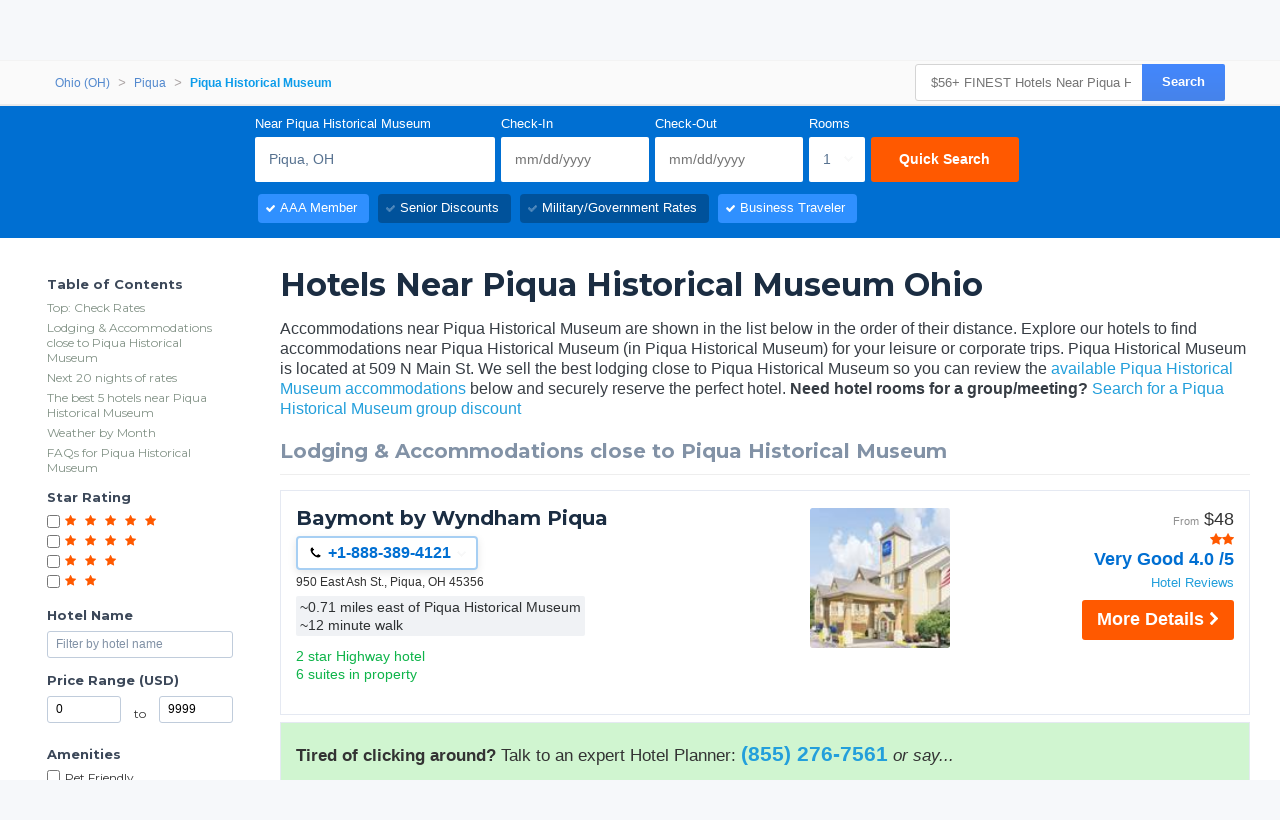

--- FILE ---
content_type: text/javascript;charset=UTF-8
request_url: https://cdn.hotelplanner.com/Common/Javascript/Lang/language.js?Cat=ExtSearchPage%2CHotel+Room+Types%2CPriceTransparency%2CSponsoredAds&locale=en_US&siteId=4&ufb=0&v=1768163511838
body_size: 11687
content:
if (typeof lang == 'undefined') var lang = {};lang.removeFilters='Remove Filters';lang.ninePlus='9+';lang.WhatsNearBy='What\'s Nearby?';lang.Groups='Need 9+ Rooms for a Group?';lang.filters='Filters';lang.poor='Poor';lang.MicroGroupRateDesc='Place a hold on your rooms and receive a private reservation page where you and your guests can book later.';lang.enterStreetAddress='Enter a street address with city, state, and zip or enter a landmark name';lang.TheBestGroupRateShown='The best group rate shown is {discount}% in {date} and the highest average individual rate is {rate} in the month of {date2}.';lang.FloorsInProperty='{number} floors in property';lang.morePhotos='More Photos';lang.sponsoredAd='Ad';lang.FitnessHealthCenter='Fitness + Health Center';lang.GroupAttrition='Group is responsible to use at least {number} % of group room block.';lang.noLandmarks='No Landmarks';lang.AllRoomsHaveExteriorHallways='All Rooms Have Exterior Hallways';lang.CustomerReviewsOfName='Customer Reviews of {name}';lang.Parking='Parking';lang.photos='Photos';lang.EightFtByTenFt='8\'/10\'';lang.ExtraPersonCharge='Extra Person Charge:';lang.HotelHasAnEcoFriendlyPolicy='Hotel has an eco-friendly policy';lang.SearchingRoomTypes='Searching all hotel inventory networks';lang.HighlightBreakfast='Breakfast Included!';lang.MoreInfo='More Info';lang.AirportShuttleProvided='Airport shuttle provided';lang.search='Search';lang.BookNowButton='Book Now';lang.MeetingSpace='Meeting Space:';lang.Size='Size';lang.PropertyType='Property Type';lang.MetaTitle='Hotel Availability -';lang.ViewNow='View Now';lang.hotelsFiltered='([var1] hotels filtered)';lang.FullDayRental='Full Day Rental:';lang.VRBOsNearbySingular='1 VRBO Nearby';lang.OneRoom='1 room';lang.PowerOutlets2='Power Outlets:';lang.Location='Location';lang.YouPay='You Pay:';lang.BreakfastInformation='Breakfast Information';lang.HollowSquare2='Hollow{br}Square';lang.negotiatedRates='Negotiated Rates';lang.previous='Prev';lang.lowestRatesWithin='Lowest rates within {mileCount} miles';lang.PlanningAnEvent='Planning an Event?';lang.YourOfferPolicies='Your Offer Policies';lang.VRBOsNearby='[var1] VRBO\'s Nearby';lang.CheckOutTime='Check Out:';lang.SelectYourRoomType='Select Your Room:';lang.worldwide='Worldwide';lang.ShuttleInfo='Shuttle Info';lang.sortBy='Sort By';lang.fitnessCenter='Fitness Center';lang.showBestRates='Show lowest price';lang.GroupNoAttrition='The group is not responsible to pay for unused rooms in the block.';lang.TotalSize2='Total Size:';lang.PostedOnDate='Posted on {date}';lang.seeStreetView='See Street View';lang.TheChartAboveShowsSeasonalityO='The chart above shows seasonality of rates for both our group rates and the lowest individual rates we could find at the time the group offer was placed.';lang.Weather='Weather';lang.downloadOurMobileApp='Download our mobile app for last minute discounted mobile deals!';lang.DepartFromAirport='Depart From Airport';lang.enterZip='Enter a zipcode';lang.fourStarHotels='4 Star Hotels';lang.getLowerBids='Get Even Lower Hotel Bids';lang.CheckInFees='You\'ll be asked to pay the following charges at the property:';lang.Children='Children:';lang.cancel='Cancel';lang.NumberRooms='{number} rooms';lang.restaurant='Restaurant';lang.Ownership='Ownership:';lang.VisualTour='Visual Tour';lang.MicroGroupRateButton='Instant Room Block';lang.BothInteriorAndExteriorHallway='Both Interior and Exterior Hallways';lang.CheckRates='Check Rates';lang.RequiredStayMsg3='This event requires you to stay a minimum of {Count} nights at this hotel on {StartDate} to {EndDate} to receive our special rates.';lang.RequiredStayMsg2='This event requires you to stay a minimum of one night at this hotel on {StartDate} to {EndDate} to receive our special rates.';lang.AdditionalEventInfo='Additional Event Information';lang.RequiredStayMsg1='This event requires you to stay at this hotel on {StartDate} to {EndDate} to receive our special rates.';lang.textLinkToPhone='Text a Link to My Phone';lang.NoAirportShuttle='{beginSection}Sorry{endSection}, {beginSection2}no{endSection2} airport shuttle available.';lang.postPay='Only pay when you stay rates';lang.Crescent='Crescent';lang.usCanada='US / Canada';lang.YesPetsAllowed='{beginSection}Yes!{endSection} Pets are allowed.';lang.DrivingDirections='Driving Directions';lang.BoardroomMeetingSpace='Boardroom Meeting Space';lang.sortResults='Sort';lang.RoomsLabel='Rooms:';lang.IfYouNeedMoreThanOneormanyroom='If you need more than {oneOrManyRooms}, we suggest booking no more than {oneOrManyRooms} at a time to avoid confirmation errors.';lang.CheckPrices='Check prices';lang.allInclusiveResort='All-inclusive resort';lang.AgesOfChildren='Ages of children (Discounts may apply)';lang.BookingsInTheLastTwoDays='{begin}{number} bookings{end} in the last 48 hours';lang.RoomSelection='Room Selection';lang.DueNow='Due Now';lang.DisclaimerMsg='Rates shown are nightly rates before taxes and do not necessarily reflect all discounts available. The chart provides the cheapest public rates available by room type.';lang.hideNegotiatedRates='Hide negotiated rates';lang.CloseWindow='Close Window';lang.NightlyRates='Nightly Rates';lang.HighlightsMayChange='The {name} highlights above are subject to change without notice.';lang.terrible='Terrible';lang.MandatoryResortFeesTaxes='(mandatory resort fees/taxes)';lang.MicroGroupRateBadge='Group Rate';lang.TestimonialsWhyUseHotelPlanner='Testimonials:';lang.GroupBidExpiresAfter='This offer is good for {number} {unitOfTime} after {date}.';lang.Smoking='Smoking';lang.TheaterLayout='Theater Layout';lang.Includes='Includes';lang.NightlyParking='Nightly Parking:';lang.OurHotelPlannerExpertReviewsOf='Our Hotel Planner Expert Reviews of {name}';lang.ResortFees='Resort Fees';lang.sortByZipOrAddress='Sort by a Zipcode or Address';lang.MapLoading='Map is loading...';lang.sponsoredAdTitle='Ad Transparency Information';lang.ChangeMyDates='Change your stay dates';lang.FloorLevel='Floor Level';lang.average='Average';lang.UseMeetingSpaceChart='Feel free to use the {name} meeting space capacities chart below to help in your event planning.';lang.hotelFiltered='(1 hotel filtered)';lang.ErrorCheckIn='Sorry, check-in date must be prior to check-out date. Please fix your dates.';lang.InEnglish='in English';lang.SearchButtonText='GO';lang.neighborhood='Neighborhood';lang.Columns='Columns';lang.RatesTypicallyRangeFromPriceTo='Rates typically range from {price} to {price2} {currency}';lang.sortByLandmark='Sort by a Landmark or Neighborhood';lang.IsNaturalLight='Natural Light?:';lang.MeetingPlannerBeginroomsbooked='(Meeting planner{beginRoomsBooked}, booked {number} room{beginPlural}s{endPlural}{endRoomsBooked}), from {country}';lang.SelectMyRoom='Select My Room';lang.SizeUnitofmeasurement='Size{br}({unitOfMeasurement})';lang.zipOrAddress='Zip or Address';lang.Itinerary='Itinerary';lang.RateDetails='Rate Details';lang.NamePeriod='{name}.';lang.geolocationDisabledErrorMessag='Sorry, but we detected that you have geolocation disabled.';lang.Banquet='Banquet';lang.destination='Destination';lang.RestrictionsMayApplyAndTheseOf='Restrictions may apply and these offers may change at any time.';lang.back='Back';lang.loadingHotels='Loading hotels';lang.stars='Stars';lang.BuiltInAV='Built In A/V';lang.Cleanliness='Cleanliness';lang.Room='Room';lang.ThisChartWillShowPastSeasonali='This chart will show past seasonality and also project future months.';lang.Error30Days='Sorry, we do not have instant rates for a reservation for longer than 30 days. Please adjust your dates or use the link below to submit a request for hotel bids.';lang.ErrorArrival='Sorry, the specified arrival date is prior to today\'s date. Please fix your dates.';lang.PerRoom='(per room)';lang.IsBuiltInAV='Built In A/V?';lang.Processing='Loading the hotel details...<br><br>Thank you for your patience.';lang.NextImage='Next Image';lang.HightlightDirect='Hotel Direct rate';lang.linkSentToPhone='The app download link has been sent to your phone';lang.Convention='Convention';lang.childrenActivities='Children Activities';lang.ReviewCount='{count} reviews';lang.hotelRating='Hotel Rating';lang.CloseThis='Close This';lang.distanceFromCityCenter='[var1] mile from [var2] center';lang.GroupBooking='Group Booking';lang.NaturalLight='Natural Light';lang.PowerOutlets='Power Outlets';lang.TotalMiscFees='Total Misc Fees:';lang.SuitesInProperty='{number} suites in property';lang.quickPhotoViewer='Quick Photo Viewer';lang.ImageOfName='Image of {name}';lang.petFriendly='Pet Friendly';lang.CrescentRounds='Crescent Rounds';lang.watchPriceLabel='Watch';lang.ErrorInvalidDates='Sorry, the specified arrival date is prior to today\'s date or the dates entered are invalid dates. Please fix your dates.';lang.TheseAreSpecialPromos='These are typically special promotions for groups and meetings during slower times of the year for the property.';lang.distanceFromZipMetric='[var1] kilometer from [var2]';lang.NamePhotoCollage='{name} photo collage';lang.guestReviews='Guest Reviews';lang.bookOnlineOrCall='Book Online or Call:';lang.MilesAbbreviated='Mi';lang.AboutName='About {name}';lang.CustomerReviews='Customer Reviews -';lang.RatingOfFive='{beginSection}{rating}{endSection}{beginSection2}/5{endSection2}';lang.NPassengers='{n} passengers';lang.Top='Top';lang.showMeMore='Continue';lang.GroupNoDepositRequired='No deposit required.';lang.PoliciesSpecific='These policies are specific to your request as determined by the hotel.';lang.BasedOnGuestReviewsLabel='{begin}Based on {rating} guest reviews{end}, {reviewLabel}';lang.BlockBtnTitle='Hold Rooms For Later?';lang.ResponseFromManagement='{begin}Response from Management on {end}{begin2}{date}{end2}:';lang.map='Map';lang.CrescentTablesLayout='Crescent Tables Layout';lang.PetsNotAllowed=', pets are <u>not</u> allowed.';lang.Quality='Quality';lang.Breakfast='Breakfast';lang.HasValetParking='Has valet parking';lang.viewAllPhotos='View All Photos and Rates';lang.hotelName='Hotel Name';lang.nightly='nightly';lang.YesAirportShuttle='{beginSection}Yes!{endSection} There is an airport shuttle.';lang.ArrivalAirport='Arrival Airport';lang.HighlightPayZero='You selected a Pay at Hotel rate';lang.UShapeMeetingLayout='U Shape Meeting Layout';lang.internetConnectionDown='It appears that your internet connection is down. Please check your connection and try again.';lang.Meters='Meters';lang.SizeSqUnitofmeasurement='{size} Sq. {unitOfMeasurement}';lang.Windows='Windows';lang.CheckMeetingSpacePricesOr='{beginLink}Check meeting space Prices{endLink} or {beginLink2}Need sleeping rooms? Get {name} group rates{endLink2}';lang.mapView='Map View';lang.showingXHotels='Showing [var1] hotels';lang.GroupCancelNoLaterThan='Group members may cancel no later than {date}.';lang.IsBuiltInScreens='Built In Screens?';lang.Km='km';lang.PetsYes='Yes!';lang.Columns2='Columns:';lang.dealsForTonight='Deals for tonight near me';lang.NightlyTotal='nightly total before taxes';lang.PricesByRoom60Days='Standard prices by room type for the next 60 days';lang.select='Select';lang.AboutThisBrand='About this Brand';lang.yourLocation='your current location';lang.PetsSorry='Sorry';lang.landmark='Landmark';lang.city='Where?';lang.NumberSuitesInProperty='{number} suites in property';lang.WeSavedYourInfo='We saved most of your basic reservation information so you don\'t have to retype it on your next attempt.';lang.onlyShowNegotiatedRates='Only show negotiated rates';lang.RateFluctuationsOf='Rate fluctuations of {name}';lang.nearExit='near Exit {exit} on {highway}';lang.All='All';lang.RatingOutOf5='{beginSection}{rating}{endSection} {beginSection2}out of 5{endSection2}.';lang.NightlyFees='{number} nightly misc. hotel resort fees or flat taxes';lang.showinXofHotelsRange='Showing [var1] - [var2] of [var3] hotels';lang.distanceFromZipPluralMetric='[var1] kilometers from [var2]';lang.removeFilterTip='Remove this search filter to see even more hotels';lang.CheckCurrentPrices='Check Current Prices';lang.reset='reset';lang.QuickJumpTo='Quick Jump to';lang.Value='Value';lang.Feet='Feet';lang.PhotoOfName='Photo of {name}';lang.Hotel='Hotel';lang.onlyBookedOverPhone='Rate can only be booked over the phone:';lang.LongTermStayGuestBeginroomsboo='(Long term stay guest{beginRoomsBooked}, booked {number} room{beginPlural}s{endPlural}{endRoomsBooked}), from {country}';lang.Overall='Overall';lang.IsObstructions='Obstructions?';lang.ConventionBoothLayout='Convention Booth Layout';lang.VerifiedReviewOf='Verified Reviews of {name}';lang.GolfCourseOnProperty='Golf course on property';lang.whatYouNeedToKnow='What you need to know';lang.Corridors='Corridors:';lang.EpsGuestDisclaimer='Expedia Group verifies all reviews to ensure that the customer has indeed booked on our site. To encourage customers to submit their reviews, we send an email containing a link to evaluate the hotel to which we sometimes attach a reduction or Expedia Rewards voucher to use on a future trip. We post all reviews whether they are positive or negative, to the extent that they respect our {a}content directives{ae}. This monitoring is automated. Any rejection is manually checked and, if maintained, notified to the reviewer by email with reasons. We do not otherwise process changes, nor reviewer contact. We de-list reviews after 4 years, other than for properties having a non-significant number of reviews.';lang.TotalWithTax='grand total with tax included';lang.Theater='Theater';lang.price='Price';lang.CheckPricesTitle='Check Prices';lang.distanceFromZipPlural='[var1] miles from [var2]';lang.ErrorRoomsNotFound='Sorry, could not find any rooms available at this property that matched your dates and number of rooms or they have sold out recently.';lang.ViewMap='View Map';lang.PricesByLocation60Days='Nearby hotel prices for the next 60 days';lang.LearnMore='Learn More';lang.sqm='sqm.';lang.Error330Days='Sorry, cannot book over 330 days in advance. Please fix your dates.';lang.SummaryOfVerifiedReviews='Summary of Verified Reviews';lang.BanquetSpaceLayout='Banquet Space Layout';lang.HollowSquareTableLayout='Hollow Square Table Layout';lang.MicroGroupRateHeading='Congratulations, We have found you a group rate!';lang.HoldsPeoplePeople='Holds {people} people';lang.HowDoIBook='How do I book?';lang.GoToVRBO='Go to VRBO';lang.ptResortFeeDisclaimer='This hotel charges a resort fee upon check-in. Resort fees are additional charges on top of the advertised room rate. They are also sometimes called amenity fees, facility fees, destination fees, or urban fees. The idea behind them is that they cover the cost of various amenities and services that the hotel offers, such as gym and pool access, Wifi, Local calls, in-room safe, beach towels, parking. Resort fees are typically mandatory if the hotel charges them at all.';lang.address='Address';lang.starRating='Stars';lang.viewHotelsInMap='View Hotels in Map';lang.RegistrationDeskForMeeting='Registration Desk for Meeting';lang.RoomName='Room Name';lang.newReservations='New Reservations';lang.xFilters='X Filters';lang.No='No';lang.BookAnytime='Group may book under the block anytime before check-in.';lang.BelowAreTheHotDatesFor='Below are the \"hot dates\" for {name}.';lang.howShouldWeDirectCall='How should we direct your call?';lang.TestimonialsIcon='Testimonials icon';lang.SearchFlights='Search Flights';lang.myCurrentLocation='My Current Location';lang.NoticeFees='Notices & Fees';lang.AmenitiesFeatures='Amenities / Features';lang.HotelDescription='Hotel Description';lang.PromoRewards='Eligible for brand loyalty rewards';lang.MapAttractions='Map & Attractions';lang.NumberRoomsInProperty='{number} rooms in property';lang.ErrorCheckInResolved='Sorry, check-in date could not be resolved, please enter your check-in date.';lang.usCanadaPhone='001 (817) 983-0741';lang.PayZeroToday='You selected a {styleBegin}Pay at Hotel{styleEnd} rate';lang.postPayDescription='<b>What are \"pay when you stay\" rates?</b><br><br>\"Pay when you stay\" or Post Pay rates are rates where you pay the hotel upon check out as opposed to pre-paying with us. We\'ll use your credit card to book and hold your reservation, but you will only be charged upon check out by the hotel.<br><br><u>Post Pay rates are generally more expensive</u>, but the change/cancel policies can <i>sometimes</i> be more flexible. <br><br>We\'d only recommend using Post Pay rates if you are likely to have to make changes to the booking within a couple days of check in or if you won\'t have the funds available on your credit card to pay for the rooms until you check in to the hotel.';lang.CleaningInformation='Cleaning Policies';lang.or='--- OR ---';lang.PlannerFromCountry='{beginSection}{name}{endSection} from {country}';lang.NotificationsOnsite='Notifications / Other on-site fees';lang.GroupMemberBeginroomsbookedBoo='(Group member{beginRoomsBooked}, booked {number} room{beginPlural}s{endPlural}{endRoomsBooked}), from {country}';lang.IsBuiltInStage='Built In Stage?';lang.RequestAGroupQuote='Request a group quote';lang.UShape='U-Shape';lang.NumberConferenceRoomsInPropert='{number} conference rooms in property';lang.MiscFeesPolicies='Misc Fees / Policies';lang.PhotoOfNumber='Photo {number} of {name}';lang.DimensionsLWH='{length} x {width} x {height} {metric}';lang.ReceptionDeskForMeeting='Reception Desk for Meeting';lang.noDestinationsFound='No Destinations Found';lang.Windows2='Windows:';lang.MySearch='My Search';lang.LotsOfAdults='Are you sure you need {NUMBEROFADULTS} adults per room? If not, please adjust your search above. That many people in a room will eliminate most room types.';lang.RateSeasonality='Rate Seasonality';lang.Suites='Suites:';lang.ViewMoreCharts='View more rate charts';lang.close='Close';lang.IndoorPoolOnProperty='Indoor pool on property';lang.FeetAbbreviated='Ft.';lang.moreHotels='More Hotels';lang.HotelPlannerSpecializesIn='Hotel Planner specializes in {city} event planning for sleeping rooms and meeting space for corporate events, weddings, parties, conventions, {beginLink}negotiated rates{endLink} and trade shows.';lang.BuiltInScreens='Built In Screens';lang.closeFullscreenView='Close Fullscreen View';lang.error='Error';lang.GroupAndMeetingPromotionsAtNam='Group and Meeting Promotions at {name}';lang.privatePool='Private Pool';lang.InternetInformation='Internet / WiFI';lang.dealsForTonightErrorMessage='Sorry, an error occurred while trying to find your location.';lang.distanceFrom='[var1] mile from the [var2]';lang.Floors='Floors:';lang.PromoBreakfast='Breakfast is included!';lang.BanquetSpace='Banquet Space:';lang.Capacity='Capacity';lang.NumberConferenceRooms='{beginLink}{number} conference rooms{endLink} in property';lang.StandardRoom='Standard Room';lang.guestRating='Guest Rating';lang.distanceFromCityCenterPluralMe='[var1] kilometers from [var2] center';lang.xOfY='{x} of {y}';lang.viewFullscreenMap='View Fullscreen Map';lang.Apartments='Apartments';lang.Edit='Edit';lang.showingXofHotels='Showing [var1] of [var2] hotels';lang.deposit1st='Deposit is 1st night\'s room total and tax';lang.Condition='Condition';lang.excellent='Excellent';lang.BlockBtnText='request a private room block';lang.HighlightRewards='Eligible for brand loyalty rewards.';lang.PoolInfo='Pool Info:';lang.call='Call';lang.MeetingRoomsAndBanquetRoomsAtN='Meeting Rooms and Banquet Rooms at {name}';lang.distanceFrom2='Distance from [var1]';lang.BrandLogoFor='Brand logo for {name}';lang.NonSmokingRooms='Non Smoking Rooms:';lang.Layout='Layout';lang.showAllHotels='Show All Hotels';lang.WindowsDoOpen='Windows Do Open';lang.ErrorNoRooms='Sorry, could not find any rooms available that matched your dates and number of rooms.';lang.Cancellation='Cancellation:';lang.ApproximateDistanceAway='~{number} {unitOfMeasurement} away';lang.Availabilityfor='Availability for';lang.Dimensions='Dimensions';lang.BackToRoomSelection='Back to Room Selection';lang.AirportShuttle='Airport Shuttle?';lang.Description='Description';lang.filterHotelName='Filter hotel name';lang.MetersAbbreviated='M.';lang.OnlinePrice='{1}Public Price {2}{3}/nt.:{4}';lang.veryGood='Very Good';lang.NonSmoking='Non-Smoking';lang.standard='Standard';lang.KayakFlightSearch='KAYAK Flight Search';lang.Doubles='Rooms with 2 Beds:';lang.hotels='Hotels';lang.Thumbnails='Click thumbnails above to view full size';lang.SeeAllDiscounts='See All Discounts';lang.VerifiedReview='Verified Review';lang.airbnbsNearbySingular='1 Airbnb Nearby';lang.moreInformation='For more information';lang.threeStarHotels='3 Star Hotels';lang.Obstructions='Obstructions';lang.zipcode='Zipcode';lang.GroundLevel='Ground Level';lang.IndividualTravelerBeginroomsbo='(Individual traveler{beginRoomsBooked}, booked {number} room{beginPlural}s{endPlural}{endRoomsBooked}), from {country}';lang.PhotoGallery='Photo Gallery';lang.DateRange='{beginSection}{date}{endSection} - {beginSection2}{date2}{endSection2}';lang.LastRenovatedInYear='Last renovated in {year}';lang.kitchenInRoom='Kitchen in Room';lang.SearchAllHotelsNearby='Search All Hotels Nearby';lang.AmenitiesAvailable='Amenities Available';lang.rooms='Rooms';lang.HasOutdoorSwimmingPool='Has outdoor swimming pool';lang.addressZip='Address/Zipcode';lang.star='Star';lang.submit='Submit';lang.NumberFloorsInProperty='{number} floors in property';lang.RegistDesk='Regist.{br}Desk';lang.distanceFromPluralMetric='[var1] kilometers from the [var2]';lang.CheckAvailability='Check availability';lang.GroupRate='group rate';lang.BackToTop='Back to Top';lang.Miles='Miles';lang.Reception='Reception';lang.blackoutDatesError='Sorry, these dates fall over black out dates.';lang.updateSearchResults='Update Search Results';lang.VirtualTour='Virtual Tour';lang.FindMeetingSpace='Find Meeting Space';lang.FloorsBelowGround='{number} Below Ground';lang.RegDesk='Registration Desk';lang.privacyPolicy='Privacy Policy';lang.EstHotelSavings='{1}Savings {2}{3}/nt.:{4}';lang.StartNewSearch='Start New Search';lang.PackagePolicy='No changes or cancellations are allowed for this booking.';lang.PropertyDescription='Property Description';lang.NameInParentheses='\"{name}\"';lang.TotalSize='Total Size';lang.breakFrameButtonText='View Fullscreen';lang.thanksForTheFeedback='Thank you for giving us your feedback!';lang.BasedOnGuestReviews='Based on {number} guest reviews';lang.MapOfName='Map of {name}';lang.hotelClosedFrom='We believe this hotel is temporarily closed starting {fromDate} until further notice.';lang.CleaningFrequency='Cleaning Frequency:';lang.fiveStarHotels='5 Star Hotels';lang.selectLandmark='Select a landmark or destination';lang.AvailRooms='Available Rooms';lang.ParkingInformation='Parking Info';lang.ShowGuestReviews='Show Guest Reviews';lang.airbnbsNearby='[var1] Airbnb\'s Nearby';lang.MeetingSpaceThumbnail='{name} Meeting Space Thumbnail {number}';lang.Singles='Rooms with 1 Bed:';lang.listView='List View';lang.GoToAirbnb='Go to Airbnb';lang.name='Name';lang.DetailsOtherExpenses='Details / Other Expenses';lang.Avg='Avg';lang.HasIndoorSwimmingPool='Has indoor swimming pool';lang.AirportShuttleInformation='Airport & Shuttle Information';lang.FEMAApproved='FEMA Approved:';lang.phoneEmptyText='555-555-5555';lang.GreenSustainability='Green Sustainability';lang.sortByRating='Sort by Rating';lang.OverallScoreOfFive='Overall Score{beginSection}{rating}{endSection}{beginSection2}/{endSection2} {beginSection3}5{endSection3}';lang.FiveFtBySixFt='5\'/6\'';lang.RatesComparedTo='Online rate shown was the lowest public rate we found for the same stay dates on leading travel sites such as Expedia, Hotels.com, Travelocity, Priceline and Orbitz.';lang.isPetFriendly='Pet Friendly?';lang.Comfort='Comfort';lang.PreviousImage='Previous Image';lang.sortByName='Sort by Name';lang.Yes='Yes';lang.UpdateDetected='Recent rate update detected, click Book Now to see correct rates';lang.Boardroom='Boardroom';lang.BelowAreTheVerifiedReviewsFrom='Below are the verified reviews from guests that we have booked recently:';lang.general='General';lang.distanceFromCityCenterPlural='[var1] miles from [var2] center';lang.next='Next';lang.distanceTo='Distance to';lang.Show='Show';lang.PleaseSeeYourBidForSpecificDep='(please see your bid for specific deposit details)';lang.BuiltInStage='Built In Stage';lang.MeetingRooms='Meeting Rooms:';lang.RequestGrpBlk='Request a Group Block';lang.OnSite='On-site';lang.KilometersAbbreviated='Km';lang.ErrorCheckOutResolved='Sorry, check-out date could not be resolved, please try again. Please fix your dates.';lang.FloorsLabel='Floors:';lang.WeWillSaveMostOfYourInformatio='We will save most of your information after the first booking so you don\'t have to re-type the same information.';lang.AddInfo='Additional Info';lang.Planners='planners';lang.AirportShuttleHeading='Airport and Shuttle';lang.RoomType='Room Type';lang.TourTextLink='Click Here For a Visual Tour Of This Hotel';lang.backToListView='Back to List View';lang.FAQ='Frequent Questions';lang.meetingFacilities='Meeting Facilities';lang.IfYouAreFlexibleWithDatesYouMa='If you are flexible with dates, you may want to consider staying at {name} in a month when rates are lower.';lang.LessInfo='Less Info';lang.FreeCancellation='FREE Cancellation';lang.LocalAttractions='Local Attractions';lang.CheckInTime='Check In:';lang.BanquetMeeting='Banquets / Meetings';lang.hotelClosedFromTo='We believe this hotel is temporarily closed over the following dates: {fromDate} - {toDate}';lang.MapNearby='What\'s Nearby?';lang.PromoBizTraveler='Business Traveler Deal! Business card or ID required at check-in.';lang.Airport='Airport';lang.StarHoteltype='{stars} Star Property';lang.ChangeSearch='Change Search';lang.checkIn='Check-in';lang.checkOut='Check-out';lang.FutureDate='Please adjust your check in date. <b>Your check in date must be in the future</b>.';lang.DistanceFromUnit='{distance} {unitOfMeasurement}';lang.ptDisclaimerCheckout='This includes the total of any estimated taxes paid by the travel service provider (such as a hotel company) at the time of your booking and/or by us to tax authorities (including but not limited to sales tax, occupancy tax and value added tax). This amount may also include hotel fees, cleaning fees and other fees paid to and/or retained by us, the hotel supplier and/or the website through which you booked, our work and/or services on the site. Please see terms and conditions for more information.';lang.corporateRateInfo='This is a specially negotiated rate';lang.ShowPetPolicy='Show Pet Policy';lang.LXWXHLength='L x W x H{br}({length})';lang.PoliciesExpenses='Policies / Expenses';lang.distanceFromPlural='[var1] miles from the [var2]';lang.hotelInfo='Hotel Info';lang.swimmingPool='Swimming Pool';lang.CheckInTime2='Check-in: {time}';lang.Airbnb='VRBO';lang.CheckInTime3='Check In: {time}';lang.HandicapRooms='Handicap Rooms:';lang.HighlightBizTraveler='Special Business Traveler Only Deal!';lang.NoAvail='Sorry, there is no longer availability for these dates. You may modify your dates and rooms needed above.';lang.showAllRates='Show all rates';lang.HotelRfp='{name} Hotel RFP Request for Proposal';lang.PetFriendly2='Pet friendly';lang.OverallScore='Overall Score';lang.priceRange='Price Range';lang.GroupSpecials='Group Specials';lang.MapIsLoading='Map is loading...';lang.VerifiedReviewDateRange='Verified Review, stayed from {date} to {date2}{beginDiscount} at a {currency}{rate} {averageNightlyOrGroupRate}{beginDiscountPercentage} ({discount}% discount){endDiscountPercentage}.{endDiscount}';lang.ProjectionEquip='Projection Equip.';lang.BackHotelDetails='Back to Hotel Details';lang.InvalidDates='Invalid dates. Please go back and fix the dates.';lang.Adults='Adults:';lang.RoomsInProperty='{number} rooms in property';lang.TotalTaxes='Total Taxes:';lang.OneDayHoldRental='24 Hr. Hold Rental:';lang.termsOfUse='Terms of Service';lang.GeneralErrorProcessing='A general error occurred while processing your request';lang.Okay='Okay';lang.PeopleAlsoViewed='People also viewed these hotels';lang.AddressPhone='Address & Phone';lang.Disclaimer='The room rates listed are for double occupancy unless otherwise stated and exclude tax recovery charges and service fees. The total includes tax recovery charges and service fees.';lang.SqFeet='Sq. Ft.';lang.distanceFromZip='[var1] mile from [var2]';lang.SelectRoomType='Select Your Room:';lang.LocalShuttleInfo='Local Shuttle Info:';lang.readReviews='Read Reviews';lang.distanceFromCityCenterMetric='[var1] kilometer from [var2] center';lang.twoStarHotels='2 Star Hotels';lang.updatingResults='Updating Results';lang.ReviewsIntro='These are the most recent reviews provided by our partner TripAdvisor';lang.TypicalGroupDeposit='Typical Group Deposit:';lang.AreaAttactions='Area Attactions';lang.xPrivatePools='{poolCount} private pools';lang.CheckOutTime2='Check-out: {time}';lang.MeetingRoomName='Meeting Room Name';lang.ContactHotel='Contact Hotel';lang.GroupCoordinatorBeginroomsbook='(Group coordinator{beginRoomsBooked}, booked {number} room{beginPlural}s{endPlural}{endRoomsBooked}), from {country}';lang.LowestRateRateCurrency='Lowest Rate: {rate} {currency}';lang.PetsConsidered='Not specified';lang.threeEasySteps='3 Easy Steps & <br>\r\nLowest Rates Guaranteed';lang.CompBreakfast='Comp. Breakfast';lang.ViewSpaces='View Spaces';lang.EveningRental='Evening Rental:';lang.GroupsAndMeetings='Groups & Meetings';lang.LoungeBarHours='Lounge/Bar Hours:';lang.PreviouslyKnownAs='Previously known as:';lang.MeetingSpaceCalculator='Meeting Space Calculator';lang.DistanceAway='{number} {unitOfMeasurement} away';lang.distanceFromMetric='[var1] kilometer from the [var2]';lang.HighlightFood='F&B Credit Included!';lang.Percentage='{percentage}%';lang.HollowSquare='HollowSquare';lang.FloorLevel2='Floor Level:';lang.more='More';lang.Nearby='Search Hotels Nearby with Availability';lang.NoFees='No misc. hotel resort fees or flat taxes';lang.newSearch='New';lang.groupSales='Group Sales';lang.sortBySavings='Best Savings';lang.StarRatingLabel='Star Rating:';lang.eventDetails='Event Details';lang.sqft='sqft.';lang.loadingHotelInfo='Loading Hotel Info';lang.HotelPlanners='hotel planners';lang.GroupNoCancel='You can not cancel once the deposit is received';lang.TwentyFivePlus='25+';lang.pleaseEnterYourCommentsHere='Please let us know what you like or what you\'d like to see improved. \r\n\r\nWe strive to make your hotel booking experience the absolute best, so your feedback is very valuable to us!';lang.amenities='Amenities';lang.Service='Service';lang.Backtoresults='Go Back';lang.showingXofRange='Showing [var1]-[var2] of [var3]';lang.RoomType2='Room Type:';lang.reviews='Reviews';lang.GroupCancelAnytime='Group members may cancel at any time before check-in.';lang.Classroom='Classroom';lang.ptDisclaimer='This includes the total of any estimated taxes paid by the travel service provider (such as a hotel company) at the time of your booking and/or by us to tax authorities (including but not limited to sales tax, occupancy tax and value added tax). This amount may also include hotel fees, cleaning fees and other fees paid to and/or retained by us, the hotel supplier and/or the website through which you booked, our work and/or services on the site. Any add-on products purchased along with the hotel room may not be included in the total shown. Please see terms and conditions for more information.';lang.PromoFood='F&B Credit Included!';lang.ShowRoomSoldOut2='Please select another room type from the options below.';lang.StarsOfFive='{stars} of 5';lang.GroupRequiredDeposit='{number} is required as a deposit.';lang.ErrorTooManyGuests='Sorry, the selected room can not accomodate the number of guests you specified. Please enter a lesser amount of guests or select a different property.';lang.giveUsYourFeedback='Feedback';lang.sortByPrice='Sort by Price';lang.CheckOutTime3='Check Out: {time}';lang.SimilarHotels='Similar Hotels';lang.GroupsSmall='Need 9+ Rooms?';lang.PlannerFromCityCountry='{beginSection}{name}{endSection}, a local HotelPlanner {city} expert from {country}';lang.photoViewer='Photo Viewer';lang.DistToNearestGym='Dist. to Nearest Gym:';lang.NoPetsNotAllowed='{beginSection}Sorry{endSection}, pets are {beginSection2}not{endSection2} allowed.';lang.advancedFilters='Advanced Filters';lang.deposit3st='Deposit is 3 nights room total and tax';lang.AverageNightlyRate='average nightly rate';lang.BelowAreTheMeetingBanquetConfe='Below are the meeting, banquet, conference and event spaces at {name}.';lang.CountryFlag='{country} flag';lang.ShowRoomSoldOut1='We are sorry, but the requested room type has just sold out since your original search. It is rare that this happens, but it is possible if a certain room type is sold out or if the rate changes from the time you search to the time you attempt to book the reservation.';lang.DepositOneNightTotal='Deposit is 1st night\'s room total and tax';lang.DistToHrRestaurant='Dist. to 24hr Restaurant:';lang.complimentaryBreakfast='Complimentary Breakfast';lang.GroupScoreOfTen='Group score of {beginSection}{score}{endSection}/10';lang.noRating='Not Rated';lang.MeetingSpace2='Meeting Space';lang.cost='Cost';lang.sponsoredAdDesc='This hotel listing is sponsored. Our search results are sorted by a combination of factors to give you a set of choices according to your preferences.';lang.picturesAndDescription='Select - Hotel pictures and description';lang.DistToFoodBars='Dist. to Food/Bars:';lang.Reservations='Reservations:';lang.Note='Note:';lang.RoomWindows='Room Windows:';lang.OurRecordsShowThatThisHotelsBo='Our records show that this hotel\'s booking system only supports booking {begin}up to {oneOrManyRooms} room(s){end} in one transaction.';lang.YearOfLastRenovation='Year of Last Renovation:';lang.OurExpertPlannersPeriodicallyV='Our expert {plannersOrHotelPlanners} periodically visit and review the hotels we represent in person.';lang.TheAvgGroupSaves='The Avg. Group Saves {number}%!';lang.Total='Total:';lang.WindowsDontOpen='Windows Don\'t Open';lang.ClassroomMeetingLayout='Classroom Meeting Layout';lang.StarHoteltypeInCounty='{stars} Star Property in {name}';lang.RateCanOnlyBeBookedOverThePhon='Rate can only be booked over the phone: {phone}';lang.ThisIsTheMostRecentVisit='This is the most recent visit:';lang.PetsAllowed='Pets are allowed.';lang.SeasonalityOfHotelRatesAt='Seasonality of Hotel Rates at {name}';lang.OnePassenger='1 passenger';lang.RoomsSearchLabel='Rooms:';lang.Dimensions2='Dimensions:';lang.MainPhoto='Main photo';lang.need5RoomsOr14Nights='Need 5+ rooms or 14+ nights?';lang.AllRoomsHaveInteriorHallways='All Rooms Have Interior Hallways';lang.noHotelsFound='Whoops, no hotels found. Please try adjusting your search and/or <a href=\"javascript:HPApp.getController(\'HotelSearch\').resetAllFilters();\">resetting the filters</a>.';lang.deposit2st='Deposit is 2 nights room total and tax';lang.HalfDayRental='Half Day Rental:';lang.RoomTypes='Room Types';lang.GroupCutOff='Group must book rooms no later than {number} days before check-in.';